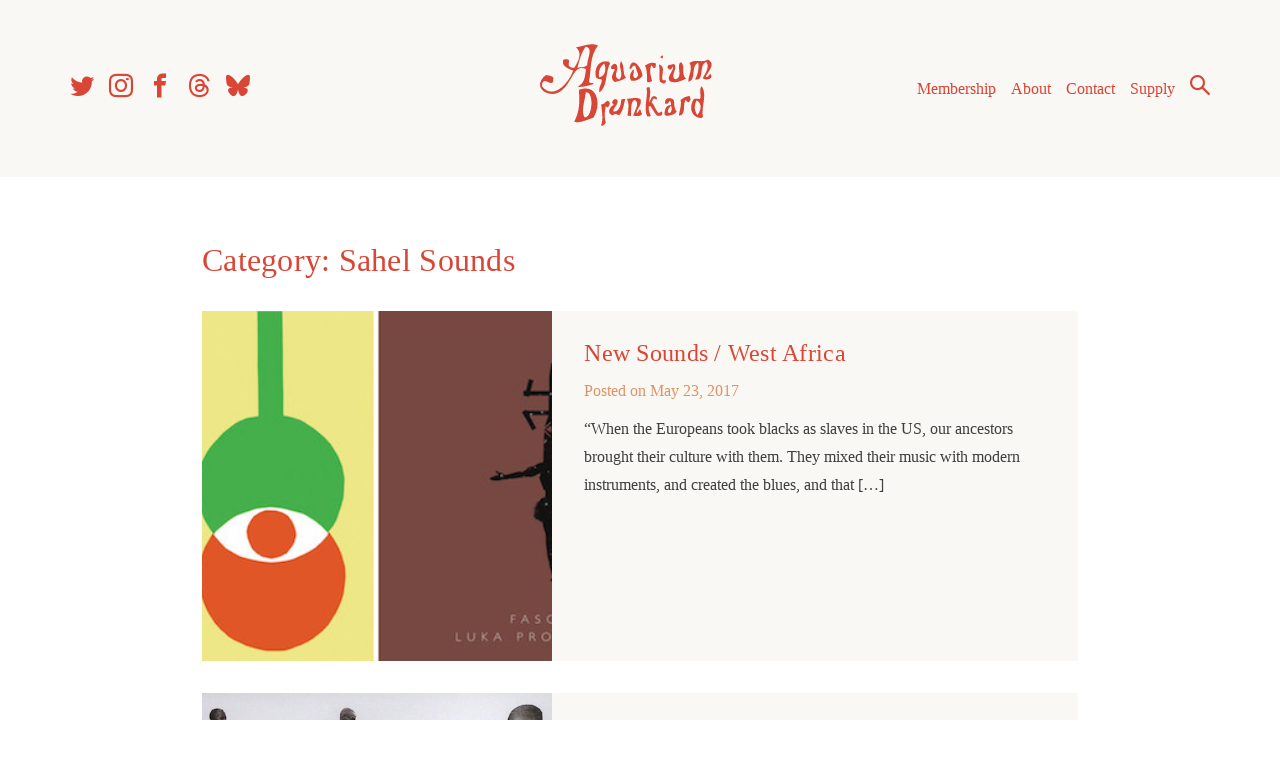

--- FILE ---
content_type: text/html; charset=utf-8
request_url: https://www.google.com/recaptcha/api2/aframe
body_size: 269
content:
<!DOCTYPE HTML><html><head><meta http-equiv="content-type" content="text/html; charset=UTF-8"></head><body><script nonce="P1iYwcX_wTXqjzaB0656zA">/** Anti-fraud and anti-abuse applications only. See google.com/recaptcha */ try{var clients={'sodar':'https://pagead2.googlesyndication.com/pagead/sodar?'};window.addEventListener("message",function(a){try{if(a.source===window.parent){var b=JSON.parse(a.data);var c=clients[b['id']];if(c){var d=document.createElement('img');d.src=c+b['params']+'&rc='+(localStorage.getItem("rc::a")?sessionStorage.getItem("rc::b"):"");window.document.body.appendChild(d);sessionStorage.setItem("rc::e",parseInt(sessionStorage.getItem("rc::e")||0)+1);localStorage.setItem("rc::h",'1769232422880');}}}catch(b){}});window.parent.postMessage("_grecaptcha_ready", "*");}catch(b){}</script></body></html>